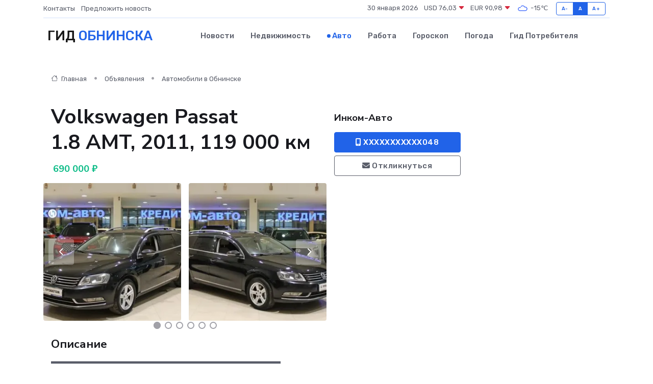

--- FILE ---
content_type: text/html; charset=UTF-8
request_url: https://infoobninsk.ru/auto/volkswagen-passat-1-8-amt-2011-119-000-km_483.htm
body_size: 6716
content:
<!DOCTYPE html>
<html lang="ru">
<head>
	<meta charset="utf-8">
	<meta name="csrf-token" content="nhosEwGfzt3ltukE6rdowUvXVZrYpiLLJiqICoev">
    <meta http-equiv="X-UA-Compatible" content="IE=edge">
    <meta name="viewport" content="width=device-width, initial-scale=1">
    <title>Volkswagen Passat 1.8 AMT, 2011, 119 000 км купить в Обнинске на infoobninsk.ru</title>
    <meta name="description" property="description" content="Объявление о продаже Volkswagen Passat 1.8 AMT, 2011, 119 000 км в Обнинске на infoobninsk.ru">
    
    <meta property="fb:pages" content="105958871990207" />
    <link rel="shortcut icon" type="image/x-icon" href="https://infoobninsk.ru/favicon.svg">
    <link rel="canonical" href="https://infoobninsk.ru/auto/volkswagen-passat-1-8-amt-2011-119-000-km_483.htm">
    <link rel="preconnect" href="https://fonts.gstatic.com">
    <link rel="dns-prefetch" href="https://fonts.googleapis.com">
    <link rel="dns-prefetch" href="https://pagead2.googlesyndication.com">
    <link rel="dns-prefetch" href="https://res.cloudinary.com">
    <link href="https://fonts.googleapis.com/css2?family=Nunito+Sans:wght@400;700&family=Rubik:wght@400;500;700&display=swap" rel="stylesheet">
    <link rel="stylesheet" type="text/css" href="https://infoobninsk.ru/assets/font-awesome/css/all.min.css">
    <link rel="stylesheet" type="text/css" href="https://infoobninsk.ru/assets/bootstrap-icons/bootstrap-icons.css">
    <link rel="stylesheet" type="text/css" href="https://infoobninsk.ru/assets/tiny-slider/tiny-slider.css">
    <link rel="stylesheet" type="text/css" href="https://infoobninsk.ru/assets/glightbox/css/glightbox.min.css">
    <link rel="stylesheet" type="text/css" href="https://infoobninsk.ru/assets/plyr/plyr.css">
    <link id="style-switch" rel="stylesheet" type="text/css" href="https://infoobninsk.ru/assets/css/style.css">
    <link rel="stylesheet" type="text/css" href="https://infoobninsk.ru/assets/css/style2.css">

    <meta name="twitter:card" content="summary">
    <meta name="twitter:site" content="@mysite">
    <meta name="twitter:title" content="Volkswagen Passat 1.8 AMT, 2011, 119 000 км купить в Обнинске на infoobninsk.ru">
    <meta name="twitter:description" content="Объявление о продаже Volkswagen Passat 1.8 AMT, 2011, 119 000 км в Обнинске на infoobninsk.ru">
    <meta name="twitter:creator" content="@mysite">
    <meta name="twitter:image:src" content="https://infoobninsk.ru/images/logo.gif">
    <meta name="twitter:domain" content="infoobninsk.ru">
    <meta name="twitter:card" content="summary_large_image" /><meta name="twitter:image" content="https://infoobninsk.ru/images/logo.gif">

    <meta property="og:url" content="http://infoobninsk.ru/auto/volkswagen-passat-1-8-amt-2011-119-000-km_483.htm">
    <meta property="og:title" content="Volkswagen Passat 1.8 AMT, 2011, 119 000 км купить в Обнинске на infoobninsk.ru">
    <meta property="og:description" content="Объявление о продаже Volkswagen Passat 1.8 AMT, 2011, 119 000 км в Обнинске на infoobninsk.ru">
    <meta property="og:type" content="website">
    <meta property="og:image" content="https://infoobninsk.ru/images/logo.gif">
    <meta property="og:locale" content="ru_RU">
    <meta property="og:site_name" content="Гид Обнинска">
    

    <link rel="image_src" href="https://infoobninsk.ru/images/logo.gif" />

    <link rel="alternate" type="application/rss+xml" href="https://infoobninsk.ru/feed" title="Обнинск: гид, новости, афиша">
        <script async src="https://pagead2.googlesyndication.com/pagead/js/adsbygoogle.js"></script>
    <script>
        (adsbygoogle = window.adsbygoogle || []).push({
            google_ad_client: "ca-pub-0899253526956684",
            enable_page_level_ads: true
        });
    </script>
        
    
    
    
    <script>if (window.top !== window.self) window.top.location.replace(window.self.location.href);</script>
    <script>if(self != top) { top.location=document.location;}</script>

<!-- Google tag (gtag.js) -->
<script async src="https://www.googletagmanager.com/gtag/js?id=G-71VQP5FD0J"></script>
<script>
  window.dataLayer = window.dataLayer || [];
  function gtag(){dataLayer.push(arguments);}
  gtag('js', new Date());

  gtag('config', 'G-71VQP5FD0J');
</script>
</head>
<body>
<script type="text/javascript" > (function(m,e,t,r,i,k,a){m[i]=m[i]||function(){(m[i].a=m[i].a||[]).push(arguments)}; m[i].l=1*new Date();k=e.createElement(t),a=e.getElementsByTagName(t)[0],k.async=1,k.src=r,a.parentNode.insertBefore(k,a)}) (window, document, "script", "https://mc.yandex.ru/metrika/tag.js", "ym"); ym(54007216, "init", {}); ym(86840228, "init", { clickmap:true, trackLinks:true, accurateTrackBounce:true, webvisor:true });</script> <noscript><div><img src="https://mc.yandex.ru/watch/54007216" style="position:absolute; left:-9999px;" alt="" /><img src="https://mc.yandex.ru/watch/86840228" style="position:absolute; left:-9999px;" alt="" /></div></noscript>
<script type="text/javascript">
    new Image().src = "//counter.yadro.ru/hit?r"+escape(document.referrer)+((typeof(screen)=="undefined")?"":";s"+screen.width+"*"+screen.height+"*"+(screen.colorDepth?screen.colorDepth:screen.pixelDepth))+";u"+escape(document.URL)+";h"+escape(document.title.substring(0,150))+";"+Math.random();
</script>
<!-- Rating@Mail.ru counter -->
<script type="text/javascript">
var _tmr = window._tmr || (window._tmr = []);
_tmr.push({id: "3138453", type: "pageView", start: (new Date()).getTime()});
(function (d, w, id) {
  if (d.getElementById(id)) return;
  var ts = d.createElement("script"); ts.type = "text/javascript"; ts.async = true; ts.id = id;
  ts.src = "https://top-fwz1.mail.ru/js/code.js";
  var f = function () {var s = d.getElementsByTagName("script")[0]; s.parentNode.insertBefore(ts, s);};
  if (w.opera == "[object Opera]") { d.addEventListener("DOMContentLoaded", f, false); } else { f(); }
})(document, window, "topmailru-code");
</script><noscript><div>
<img src="https://top-fwz1.mail.ru/counter?id=3138453;js=na" style="border:0;position:absolute;left:-9999px;" alt="Top.Mail.Ru" />
</div></noscript>
<!-- //Rating@Mail.ru counter -->

<header class="navbar-light navbar-sticky header-static">
    <div class="navbar-top d-none d-lg-block small">
        <div class="container">
            <div class="d-md-flex justify-content-between align-items-center my-1">
                <!-- Top bar left -->
                <ul class="nav">
                    <li class="nav-item">
                        <a class="nav-link ps-0" href="https://infoobninsk.ru/contacts">Контакты</a>
                    </li>
                    <li class="nav-item">
                        <a class="nav-link ps-0" href="https://infoobninsk.ru/sendnews">Предложить новость</a>
                    </li>
                    
                </ul>
                <!-- Top bar right -->
                <div class="d-flex align-items-center">
                    
                    <ul class="list-inline mb-0 text-center text-sm-end me-3">
						<li class="list-inline-item">
							<span>30 января 2026</span>
						</li>
                        <li class="list-inline-item">
                            <a class="nav-link px-0" href="https://infoobninsk.ru/currency">
                                <span>USD 76,03 <i class="bi bi-caret-down-fill text-danger"></i></span>
                            </a>
						</li>
                        <li class="list-inline-item">
                            <a class="nav-link px-0" href="https://infoobninsk.ru/currency">
                                <span>EUR 90,98 <i class="bi bi-caret-down-fill text-danger"></i></span>
                            </a>
						</li>
						<li class="list-inline-item">
                            <a class="nav-link px-0" href="https://infoobninsk.ru/pogoda">
                                <svg xmlns="http://www.w3.org/2000/svg" width="25" height="25" viewBox="0 0 30 30"><path fill="#315EFB" fill-rule="evenodd" d="M25.036 13.066a4.948 4.948 0 0 1 0 5.868A4.99 4.99 0 0 1 20.99 21H8.507a4.49 4.49 0 0 1-3.64-1.86 4.458 4.458 0 0 1 0-5.281A4.491 4.491 0 0 1 8.506 12c.686 0 1.37.159 1.996.473a.5.5 0 0 1 .16.766l-.33.399a.502.502 0 0 1-.598.132 2.976 2.976 0 0 0-3.346.608 3.007 3.007 0 0 0 .334 4.532c.527.396 1.177.59 1.836.59H20.94a3.54 3.54 0 0 0 2.163-.711 3.497 3.497 0 0 0 1.358-3.206 3.45 3.45 0 0 0-.706-1.727A3.486 3.486 0 0 0 20.99 12.5c-.07 0-.138.016-.208.02-.328.02-.645.085-.947.192a.496.496 0 0 1-.63-.287 4.637 4.637 0 0 0-.445-.874 4.495 4.495 0 0 0-.584-.733A4.461 4.461 0 0 0 14.998 9.5a4.46 4.46 0 0 0-3.177 1.318 2.326 2.326 0 0 0-.135.147.5.5 0 0 1-.592.131 5.78 5.78 0 0 0-.453-.19.5.5 0 0 1-.21-.79A5.97 5.97 0 0 1 14.998 8a5.97 5.97 0 0 1 4.237 1.757c.398.399.704.85.966 1.319.262-.042.525-.076.79-.076a4.99 4.99 0 0 1 4.045 2.066zM0 0v30V0zm30 0v30V0z"></path></svg>
                                <span>-15&#8451;</span>
                            </a>
						</li>
					</ul>

                    <!-- Font size accessibility START -->
                    <div class="btn-group me-2" role="group" aria-label="font size changer">
                        <input type="radio" class="btn-check" name="fntradio" id="font-sm">
                        <label class="btn btn-xs btn-outline-primary mb-0" for="font-sm">A-</label>

                        <input type="radio" class="btn-check" name="fntradio" id="font-default" checked>
                        <label class="btn btn-xs btn-outline-primary mb-0" for="font-default">A</label>

                        <input type="radio" class="btn-check" name="fntradio" id="font-lg">
                        <label class="btn btn-xs btn-outline-primary mb-0" for="font-lg">A+</label>
                    </div>

                    
                </div>
            </div>
            <!-- Divider -->
            <div class="border-bottom border-2 border-primary opacity-1"></div>
        </div>
    </div>

    <!-- Logo Nav START -->
    <nav class="navbar navbar-expand-lg">
        <div class="container">
            <!-- Logo START -->
            <a class="navbar-brand" href="https://infoobninsk.ru" style="text-align: end;">
                
                			<span class="ms-2 fs-3 text-uppercase fw-normal">Гид <span style="color: #2163e8;">Обнинска</span></span>
                            </a>
            <!-- Logo END -->

            <!-- Responsive navbar toggler -->
            <button class="navbar-toggler ms-auto" type="button" data-bs-toggle="collapse"
                data-bs-target="#navbarCollapse" aria-controls="navbarCollapse" aria-expanded="false"
                aria-label="Toggle navigation">
                <span class="text-body h6 d-none d-sm-inline-block">Menu</span>
                <span class="navbar-toggler-icon"></span>
            </button>

            <!-- Main navbar START -->
            <div class="collapse navbar-collapse" id="navbarCollapse">
                <ul class="navbar-nav navbar-nav-scroll mx-auto">
                                        <li class="nav-item"> <a class="nav-link" href="https://infoobninsk.ru/news">Новости</a></li>
                                        <li class="nav-item"> <a class="nav-link" href="https://infoobninsk.ru/realty">Недвижимость</a></li>
                                        <li class="nav-item"> <a class="nav-link active" href="https://infoobninsk.ru/auto">Авто</a></li>
                                        <li class="nav-item"> <a class="nav-link" href="https://infoobninsk.ru/job">Работа</a></li>
                                        <li class="nav-item"> <a class="nav-link" href="https://infoobninsk.ru/horoscope">Гороскоп</a></li>
                                        <li class="nav-item"> <a class="nav-link" href="https://infoobninsk.ru/pogoda">Погода</a></li>
                                        <li class="nav-item"> <a class="nav-link" href="https://infoobninsk.ru/poleznoe">Гид потребителя</a></li>
                                    </ul>
            </div>
            <!-- Main navbar END -->

            
        </div>
    </nav>
    <!-- Logo Nav END -->
</header>
    <main>
        <section class="pt-3 pb-0">
            <div class="container">
                <section class="pt-3 pb-0">
                    <div class="container">
                        <div class="row">
                            <div class="col-lg-9">
                                <!-- Categorie Detail START -->
                                <div class="mb-4">
                                    <nav aria-label="breadcrumb">
                                        <ol class="breadcrumb breadcrumb-dots">
                                            <li class="breadcrumb-item"><a href="https://infoobninsk.ru"><i
                                                        class="bi bi-house me-1"></i>
                                                    Главная</a>
                                            </li>
                                            <li class="breadcrumb-item"> Объявления</li>
                                            <li class="breadcrumb-item"><a href="https://infoobninsk.ru/auto"> Автомобили
                                                    в Обнинске</a></li>
                                            
                                        </ol>
                                    </nav>
                                </div>
                            </div>
                        </div>
                        <div class="row" itemscope itemtype="http://schema.org/Product">
                            <div class="col-lg-6">
                                <h1 class="display-6" itemprop="name"> Volkswagen Passat 1.8 AMT, 2011, 119 000 км</h1>
                                <div class="d-md-flex text-start text-success my-3 h5" itemprop="offers" itemscope itemtype="http://schema.org/Offer">
                                    <meta itemprop="availability" content="https://schema.org/LimitedAvailability" />
                                    <meta itemprop="priceCurrency" content="RUB" />
                                    <span class="ms-1" itemprop="price" content="690000">690 000 ₽</span>
                                </div>
                                <div class="row mb-4 tiny-slider">
                                    <div class="tiny-slider-inner" data-arrow="true" data-dots="true" data-autoplay="false" data-autoheight="true" data-gutter="15" data-items="2">
                                        <!-- Slider items -->
                                                                                                                        <div class="item">
                                            <a href="https://res.cloudinary.com/dusndwlys/image/upload/tjkeucvwpkybgmckiuz2.webp" data-glightbox data-gallery="gallery">
                                                <img class="rounded" src="https://res.cloudinary.com/dusndwlys/image/upload/h_300,w_300,c_fill/tjkeucvwpkybgmckiuz2.webp">
                                            </a>
                                        </div>
                                                                                <div class="item">
                                            <a href="https://res.cloudinary.com/dusndwlys/image/upload/f90evgadmocvflir4gqb.webp" data-glightbox data-gallery="gallery">
                                                <img class="rounded" src="https://res.cloudinary.com/dusndwlys/image/upload/h_300,w_300,c_fill/f90evgadmocvflir4gqb.webp">
                                            </a>
                                        </div>
                                                                                <div class="item">
                                            <a href="https://res.cloudinary.com/dusndwlys/image/upload/jwafcam3xwqvsmstoxua.webp" data-glightbox data-gallery="gallery">
                                                <img class="rounded" src="https://res.cloudinary.com/dusndwlys/image/upload/h_300,w_300,c_fill/jwafcam3xwqvsmstoxua.webp">
                                            </a>
                                        </div>
                                                                                <div class="item">
                                            <a href="https://res.cloudinary.com/dusndwlys/image/upload/ghcg5srnvroo0br8zytb.webp" data-glightbox data-gallery="gallery">
                                                <img class="rounded" src="https://res.cloudinary.com/dusndwlys/image/upload/h_300,w_300,c_fill/ghcg5srnvroo0br8zytb.webp">
                                            </a>
                                        </div>
                                                                                <div class="item">
                                            <a href="https://res.cloudinary.com/dusndwlys/image/upload/gpmihonn80v4ejb5dzji.webp" data-glightbox data-gallery="gallery">
                                                <img class="rounded" src="https://res.cloudinary.com/dusndwlys/image/upload/h_300,w_300,c_fill/gpmihonn80v4ejb5dzji.webp">
                                            </a>
                                        </div>
                                                                                <div class="item">
                                            <a href="https://res.cloudinary.com/dusndwlys/image/upload/mhrb4bta8npdiuykqvdh.webp" data-glightbox data-gallery="gallery">
                                                <img class="rounded" src="https://res.cloudinary.com/dusndwlys/image/upload/h_300,w_300,c_fill/mhrb4bta8npdiuykqvdh.webp">
                                            </a>
                                        </div>
                                                                                <div class="item">
                                            <a href="https://res.cloudinary.com/dusndwlys/image/upload/vccdyvvg3l7otreeiawx.webp" data-glightbox data-gallery="gallery">
                                                <img class="rounded" src="https://res.cloudinary.com/dusndwlys/image/upload/h_300,w_300,c_fill/vccdyvvg3l7otreeiawx.webp">
                                            </a>
                                        </div>
                                                                                <div class="item">
                                            <a href="https://res.cloudinary.com/dusndwlys/image/upload/oocrwfhngxspaybr4dnq.webp" data-glightbox data-gallery="gallery">
                                                <img class="rounded" src="https://res.cloudinary.com/dusndwlys/image/upload/h_300,w_300,c_fill/oocrwfhngxspaybr4dnq.webp">
                                            </a>
                                        </div>
                                                                                <div class="item">
                                            <a href="https://res.cloudinary.com/dusndwlys/image/upload/ynge2fj9r44r39ycagwe.webp" data-glightbox data-gallery="gallery">
                                                <img class="rounded" src="https://res.cloudinary.com/dusndwlys/image/upload/h_300,w_300,c_fill/ynge2fj9r44r39ycagwe.webp">
                                            </a>
                                        </div>
                                                                                <div class="item">
                                            <a href="https://res.cloudinary.com/dusndwlys/image/upload/nw3tms5xav3jtz1twx0y.webp" data-glightbox data-gallery="gallery">
                                                <img class="rounded" src="https://res.cloudinary.com/dusndwlys/image/upload/h_300,w_300,c_fill/nw3tms5xav3jtz1twx0y.webp">
                                            </a>
                                        </div>
                                                                                <div class="item">
                                            <a href="https://res.cloudinary.com/dusndwlys/image/upload/l1wquxmnsbusluvhf4xz.webp" data-glightbox data-gallery="gallery">
                                                <img class="rounded" src="https://res.cloudinary.com/dusndwlys/image/upload/h_300,w_300,c_fill/l1wquxmnsbusluvhf4xz.webp">
                                            </a>
                                        </div>
                                                                                <div class="item">
                                            <a href="https://res.cloudinary.com/dusndwlys/image/upload/rilfpdr6et1palxcy3qz.webp" data-glightbox data-gallery="gallery">
                                                <img class="rounded" src="https://res.cloudinary.com/dusndwlys/image/upload/h_300,w_300,c_fill/rilfpdr6et1palxcy3qz.webp">
                                            </a>
                                        </div>
                                                                            </div>
                                </div>
                                <h4>Описание</h4>
                                <p itemprop="description">
                                    ▬▬▬▬▬▬▬▬▬▬▬▬▬▬▬▬▬▬▬▬▬▬▬▬▬▬▬▬▬▬<br />
<br />
-Льготные программы автокредита, более 30 банков партнеров!<br />
<br />
-Скидка при покупке в кредит до 150.000 рублей!<br />
<br />
-Trade-In выгода до 80.000 рублей!<br />
<br />
-Птс оригинал, полный комплект ключей!<br />
<br />
-Год гарантии на КПП и двигатель!<br />
<br />
-Рассрочка от 1 года до 3 лет!<br />
<br />
▬▬▬▬▬▬▬▬▬▬▬▬▬▬▬▬▬▬▬▬▬▬▬▬▬▬▬▬▬▬<br />
<br />
Условия приобретения автомобиля в кредит:<br />
<br />
Процентная ставка от 4.5%,<br />
<br />
Возможность досрочного погашения с 1 месяца,<br />
<br />
Оформление по двум документам,<br />
<br />
Страхование КАСКО - первый год в подарок,<br />
<br />
Срок кредита от 6 месяцев до 7 лет,<br />
<br />
Первоначальный взнос от 0%,<br />
<br />
▬▬▬▬▬▬▬▬▬▬▬▬▬▬▬▬▬▬▬▬▬▬▬▬▬▬▬▬▬▬<br />
<br />
-Большой выбор автомобилей!<br />
<br />
Более 500 автомобилей в наличии!<br />
<br />
Квалифицированные менеджеры с большим опытом работы,<br />
<br />
всегда подберут для Вас автомобиль, основываясь на Ваших<br />
<br />
потребностях и пожеланиях!<br />
<br />
▬▬▬▬▬▬▬▬▬▬▬▬▬▬▬▬▬▬▬▬▬▬▬▬▬▬▬▬▬▬<br />
<br />
-Мы всегда рады видеть Вас в нашем автоцентре,<br />
<br />
Приглашаем Вас на бесплатный Тест-Драйв, любого заинтересовавшего<br />
<br />
Вас автомобиля!<br />
<br />
▬▬▬▬▬▬▬▬▬▬▬▬▬▬▬▬▬▬▬▬▬▬▬▬▬▬▬▬▬▬
                                </p>
                                <h4>Адрес</h4>
                                <p itemscope itemtype="http://schema.org/Place">
                                    <meta itemprop="name" content="Volkswagen Passat 1.8 AMT, 2011, 119 000 км" />
                                    <meta itemprop="address" content="Нововладыкинский пр., 2с1" />
                                    <i class="bi bi-geo-alt-fill"></i> Нововладыкинский пр., 2с1
                                </p>
                                <div id="view-map" style="height: 300px;"></div>
                                <hr>
                            </div>
                            <div class="col-lg-3">
                                <aside>
                                    <div class="my-3">
                                        <h5 class="m-0">Инком-Авто</h5>
                                        
                                    </div>
                                    <div class="col-md-12 text-start">
                                        <button class="btn btn-primary w-100" type="submit"><i class="fas fa-mobile-alt"></i> XXXXXXXXXXX048</button>
                                    </div>
                                    <div class="col-md-12 text-start">
                                        <button class="btn btn-outline-secondary w-100" type="submit"><i class="fas fa-envelope"></i> Откликнуться</button>
                                    </div>
                                </aside>
                            </div>
                            <div class="col-lg-3">
                                                            </div>
                        </div>
                    </div>
                </section>
                <div class="index-section">
                    <div class="row">
                        <div class="col-sm-12">
                                                        Сеть городских порталов: <a href="https://zheleznogorsk-gid.ru/auto" title="Купить машину в Железногорске" target="_blank">Купить машину в Железногорске</a>
                        </div>
                    </div>
                </div>
                <div class="l-content-separator"></div>
            </div>
        </section>
    </main>
<footer class="bg-dark pt-5">
    
    <!-- Footer copyright START -->
    <div class="bg-dark-overlay-3 mt-5">
        <div class="container">
            <div class="row align-items-center justify-content-md-between py-4">
                <div class="col-md-6">
                    <!-- Copyright -->
                    <div class="text-center text-md-start text-primary-hover text-muted">
                        &#169;2026 Обнинск. Все права защищены.
                    </div>
                </div>
                
            </div>
        </div>
    </div>
    <!-- Footer copyright END -->
    <script type="application/ld+json">
        {"@context":"https:\/\/schema.org","@type":"Organization","name":"\u041e\u0431\u043d\u0438\u043d\u0441\u043a - \u0433\u0438\u0434, \u043d\u043e\u0432\u043e\u0441\u0442\u0438, \u0430\u0444\u0438\u0448\u0430","url":"https:\/\/infoobninsk.ru","sameAs":["https:\/\/vk.com\/public208070721","https:\/\/t.me\/obninsk_gid"]}
    </script>
</footer>
<!-- Back to top -->
<div class="back-top"><i class="bi bi-arrow-up-short"></i></div>
<script src="https://api-maps.yandex.ru/2.1/?apikey=d4389c3b-67a8-41a1-a66d-6072fc03c720&lang=ru_RU" type="text/javascript"></script>
<script type="text/javascript">
    ymaps.ready(init);
    function init(){
        var myMap = new ymaps.Map("view-map", {
            // Координаты центра карты.
            center: [55.851015, 37.580589],
            // Уровень масштабирования. Допустимые значения:
            // от 0 (весь мир) до 19.
            zoom: 15,
            controls: ['zoomControl', 'typeSelector', 'fullscreenControl', 'geolocationControl']
        });
        var myPlacemark = new ymaps.Placemark([55.851015, 37.580589]);
        myMap.geoObjects.add(myPlacemark);
    }
</script>
<script src="https://infoobninsk.ru/assets/bootstrap/js/bootstrap.bundle.min.js"></script>
<script src="https://infoobninsk.ru/assets/tiny-slider/tiny-slider.js"></script>
<script src="https://infoobninsk.ru/assets/sticky-js/sticky.min.js"></script>
<script src="https://infoobninsk.ru/assets/glightbox/js/glightbox.min.js"></script>
<script src="https://infoobninsk.ru/assets/plyr/plyr.js"></script>
<script src="https://infoobninsk.ru/assets/js/functions.js"></script>
<script src="https://yastatic.net/share2/share.js" async></script>
<script defer src="https://static.cloudflareinsights.com/beacon.min.js/vcd15cbe7772f49c399c6a5babf22c1241717689176015" integrity="sha512-ZpsOmlRQV6y907TI0dKBHq9Md29nnaEIPlkf84rnaERnq6zvWvPUqr2ft8M1aS28oN72PdrCzSjY4U6VaAw1EQ==" data-cf-beacon='{"version":"2024.11.0","token":"63503777d2ec4697815512600be33078","r":1,"server_timing":{"name":{"cfCacheStatus":true,"cfEdge":true,"cfExtPri":true,"cfL4":true,"cfOrigin":true,"cfSpeedBrain":true},"location_startswith":null}}' crossorigin="anonymous"></script>
</body>
</html>


--- FILE ---
content_type: text/html; charset=utf-8
request_url: https://www.google.com/recaptcha/api2/aframe
body_size: 266
content:
<!DOCTYPE HTML><html><head><meta http-equiv="content-type" content="text/html; charset=UTF-8"></head><body><script nonce="sWSg69urzHpUrjqHPfoTnw">/** Anti-fraud and anti-abuse applications only. See google.com/recaptcha */ try{var clients={'sodar':'https://pagead2.googlesyndication.com/pagead/sodar?'};window.addEventListener("message",function(a){try{if(a.source===window.parent){var b=JSON.parse(a.data);var c=clients[b['id']];if(c){var d=document.createElement('img');d.src=c+b['params']+'&rc='+(localStorage.getItem("rc::a")?sessionStorage.getItem("rc::b"):"");window.document.body.appendChild(d);sessionStorage.setItem("rc::e",parseInt(sessionStorage.getItem("rc::e")||0)+1);localStorage.setItem("rc::h",'1769750601613');}}}catch(b){}});window.parent.postMessage("_grecaptcha_ready", "*");}catch(b){}</script></body></html>